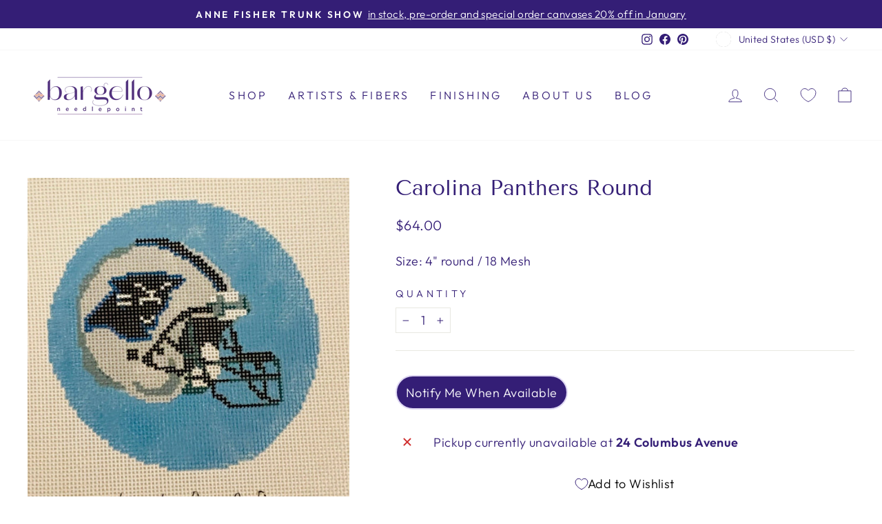

--- FILE ---
content_type: text/plain; charset=utf-8
request_url: https://productoptions.w3apps.co/api/imagecustomizer?productID=8166196478211&shopName=bargello-needlepoint&callback=jQuery191015664946349017272_1769401752336&_=1769401752338
body_size: -38
content:
jQuery191015664946349017272_1769401752336("{}")

--- FILE ---
content_type: text/javascript; charset=utf-8
request_url: https://www.bargello-needlepoint.com/products/carolina-panthers-ornament.js
body_size: 404
content:
{"id":8166196478211,"title":"Carolina Panthers Round","handle":"carolina-panthers-ornament","description":"\u003cp\u003eSize: 4\" round \/ 18 Mesh\u003c\/p\u003e","published_at":"2023-10-17T20:16:05-04:00","created_at":"2023-10-17T17:11:49-04:00","vendor":"CBK Needlepoint\/Sports","type":"Canvas","tags":["18 Mesh","Notify Me"],"price":6400,"price_min":6400,"price_max":6400,"available":false,"price_varies":false,"compare_at_price":null,"compare_at_price_min":0,"compare_at_price_max":0,"compare_at_price_varies":false,"variants":[{"id":44290456420611,"title":"Default Title","option1":"Default Title","option2":null,"option3":null,"sku":"546","requires_shipping":true,"taxable":true,"featured_image":null,"available":false,"name":"Carolina Panthers Round","public_title":null,"options":["Default Title"],"price":6400,"weight":75,"compare_at_price":null,"inventory_management":"shopify","barcode":null,"requires_selling_plan":false,"selling_plan_allocations":[]}],"images":["\/\/cdn.shopify.com\/s\/files\/1\/0565\/5157\/1648\/files\/carolina-panthers-round-needlepoint-canvas-619837.jpg?v=1738411249"],"featured_image":"\/\/cdn.shopify.com\/s\/files\/1\/0565\/5157\/1648\/files\/carolina-panthers-round-needlepoint-canvas-619837.jpg?v=1738411249","options":[{"name":"Title","position":1,"values":["Default Title"]}],"url":"\/products\/carolina-panthers-ornament","media":[{"alt":"Carolina Panthers Round needlepoint canvas - Bargello Needlepoint","id":37686495838467,"position":1,"preview_image":{"aspect_ratio":1.0,"height":886,"width":886,"src":"https:\/\/cdn.shopify.com\/s\/files\/1\/0565\/5157\/1648\/files\/carolina-panthers-round-needlepoint-canvas-619837.jpg?v=1738411249"},"aspect_ratio":1.0,"height":886,"media_type":"image","src":"https:\/\/cdn.shopify.com\/s\/files\/1\/0565\/5157\/1648\/files\/carolina-panthers-round-needlepoint-canvas-619837.jpg?v=1738411249","width":886}],"requires_selling_plan":false,"selling_plan_groups":[]}

--- FILE ---
content_type: application/javascript; charset=utf-8
request_url: https://www.bargello-needlepoint.com/products/carolina-panthers-ornament.json?callback=jQuery191015664946349017272_1769401752336&_=1769401752337
body_size: 246
content:
/**/jQuery191015664946349017272_1769401752336({"product":{"id":8166196478211,"title":"Carolina Panthers Round","body_html":"\u003cp\u003eSize: 4\" round \/ 18 Mesh\u003c\/p\u003e","vendor":"CBK Needlepoint\/Sports","product_type":"Canvas","created_at":"2023-10-17T17:11:49-04:00","handle":"carolina-panthers-ornament","updated_at":"2026-01-25T23:29:12-05:00","published_at":"2023-10-17T20:16:05-04:00","template_suffix":null,"published_scope":"global","tags":"18 Mesh, Notify Me","variants":[{"id":44290456420611,"product_id":8166196478211,"title":"Default Title","price":"64.00","sku":"546","position":1,"compare_at_price":"","fulfillment_service":"manual","inventory_management":"shopify","option1":"Default Title","option2":null,"option3":null,"created_at":"2023-10-17T17:11:50-04:00","updated_at":"2026-01-25T23:29:12-05:00","taxable":true,"barcode":null,"grams":75,"image_id":null,"weight":75.0,"weight_unit":"g","requires_shipping":true,"price_currency":"USD","compare_at_price_currency":""}],"options":[{"id":10406638452995,"product_id":8166196478211,"name":"Title","position":1,"values":["Default Title"]}],"images":[{"id":45885311942915,"product_id":8166196478211,"position":1,"created_at":"2024-12-31T07:05:47-05:00","updated_at":"2025-02-01T07:00:49-05:00","alt":"Carolina Panthers Round needlepoint canvas - Bargello Needlepoint","width":886,"height":886,"src":"https:\/\/cdn.shopify.com\/s\/files\/1\/0565\/5157\/1648\/files\/carolina-panthers-round-needlepoint-canvas-619837.jpg?v=1738411249","variant_ids":[]}],"image":{"id":45885311942915,"product_id":8166196478211,"position":1,"created_at":"2024-12-31T07:05:47-05:00","updated_at":"2025-02-01T07:00:49-05:00","alt":"Carolina Panthers Round needlepoint canvas - Bargello Needlepoint","width":886,"height":886,"src":"https:\/\/cdn.shopify.com\/s\/files\/1\/0565\/5157\/1648\/files\/carolina-panthers-round-needlepoint-canvas-619837.jpg?v=1738411249","variant_ids":[]}}})